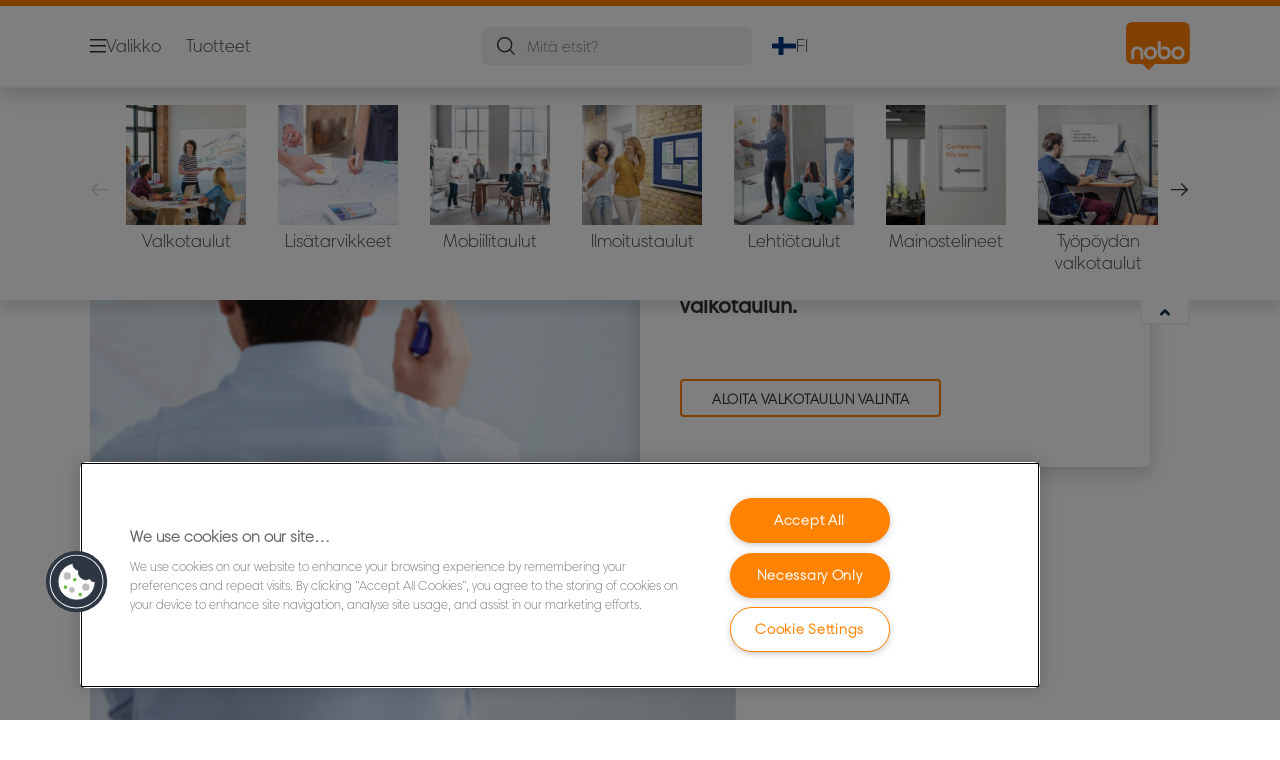

--- FILE ---
content_type: text/html; charset=utf-8
request_url: https://www.noboeurope.com/fi-fi/osto-opas/whiteboard-selector/
body_size: 8686
content:


<!DOCTYPE html>

<html class="no-js" lang="fi-fi">
<head>
  
<!-- OneTrust Cookies Consent Notice start for noboeurope.com -->
<script src="https://cdn.cookielaw.org/scripttemplates/otSDKStub.js"  type="text/javascript" charset="UTF-8" data-domain-script="d32a9447-81a4-47e0-b0dd-41fc48a96df3" ></script>
<script type="text/javascript">
function OptanonWrapper() { }
</script>
<!-- OneTrust Cookies Consent Notice end for noboeurope.com -->

<script type="text/javascript">

    function OptanonWrapper() {

        // Get initial OnetrustActiveGroups ids
        if (typeof OptanonWrapperCount == "undefined") {
            otGetInitialGrps();
        }

        //Delete cookies
        otDeleteCookie(otIniGrps);

        // Assign OnetrustActiveGroups to custom variable
        function otGetInitialGrps() {
            OptanonWrapperCount = '';
            otIniGrps = OnetrustActiveGroups;
        }

        function otDeleteCookie(iniOptGrpId) {
            var otDomainGrps = JSON.parse(JSON.stringify(Optanon.GetDomainData().Groups));
            var otDeletedGrpIds = otGetInactiveId(iniOptGrpId, OnetrustActiveGroups);
            if (otDeletedGrpIds.length != 0 && otDomainGrps.length != 0) {
                for (var i = 0; i < otDomainGrps.length; i++) {

                    if (otDomainGrps[i]['CustomGroupId'] != '' && otDeletedGrpIds.includes(otDomainGrps[i]['CustomGroupId'])) {
                        for (var j = 0; j < otDomainGrps[i]['Cookies'].length; j++) {
                            eraseCookie(otDomainGrps[i]['Cookies'][j]);
                            eraseGACookie(otDomainGrps[i]['Cookies'][j]);
                        }
                    }

                    //Check if Hostid matches
                    if (otDomainGrps[i]['Hosts'].length != 0) {
                        for (var j = 0; j < otDomainGrps[i]['Hosts'].length; j++) {
                            if (otDeletedGrpIds.includes(otDomainGrps[i]['Hosts'][j]['HostId']) && otDomainGrps[i]['Hosts'][j]['Cookies'].length != 0) {
                                for (var k = 0; k < otDomainGrps[i]['Hosts'][j]['Cookies'].length; k++) {
                                    eraseCookie(otDomainGrps[i]['Hosts'][j]['Cookies'][k]);
                                    eraseGACookie(otDomainGrps[i]['Cookies'][j]);
                                }
                            }
                        }
                    }

                }
            }
            otGetInitialGrps(); //Reassign new group ids
        }

        //Get inactive ids
        function otGetInactiveId(customIniId, otActiveGrp) {
            //Initial OnetrustActiveGroups
            customIniId = customIniId.split(",");
            customIniId = customIniId.filter(Boolean);

            //After action OnetrustActiveGroups
            otActiveGrp = otActiveGrp.split(",");
            otActiveGrp = otActiveGrp.filter(Boolean);

            var result = [];
            for (var i = 0; i < customIniId.length; i++) {
                if (otActiveGrp.indexOf(customIniId[i]) <= -1) {
                    result.push(customIniId[i]);
                }
            }
            return result;
        }

        //Delete cookie
        function eraseCookie(cookie) {
            const _str = `${cookie.Name}=; Domain=${cookie.Host}; Path=/; Expires=Thu, 01 Jan 1970 00:00:01 GMT;`;
            document.cookie = _str;
        }


        // Google Analytics Cookies
        function eraseGACookie(cookie) {
            if (!cookie.Name.startsWith("_ga")) return;
            const _cookies = document.cookie.split("; ");
            for (const _cookie of _cookies) {
                if (_cookie.startsWith("_ga")) {
                    const _cname = _cookie.slice(0, string.indexOf("="));
                    const _str = `${_cname}=; Domain=${cookie.Host}; Path=/; Expires=Thu, 01 Jan 1970 00:00:01 GMT;`;
                    document.cookie = _str;
                }
            }
        }

    }

</script>


<script type="text/plain" class="optanon-category-C0001">

    (function(w, d, s, l, i) {
        w[l] = w[l] || [];
        w[l].push({
        'gtm.start':
        new Date().getTime(),
        event: 'gtm.js'
        });
        var f = d.getElementsByTagName(s)[0],
        j = d.createElement(s),
        dl = l != 'dataLayer' ? '&l=' + l : '';
        j.async = true;
        j.src =
        '//www.googletagmanager.com/gtm.js?id=' + i + dl;
        f.parentNode.insertBefore(j, f);
    })(window, document, 'script', 'dataLayer', 'GTM-T78CSS');

</script>



<script type="text/plain" class="optanon-category-C0002">
    
</script>



<script type="text/plain" class="optanon-category-C0003">
    window.dataLayer = window.dataLayer || [];
    dataLayer.push({
        'event': 'analytics_consent_given',
        'analyticsCookies': 'true'
    });

</script>



<script type="text/plain" class="optanon-category-C0005">
   
</script>


<script type="text/plain" class="optanon-category-C0004">
    window.dataLayer = window.dataLayer || [];
    dataLayer.push({
    'event': 'marketing_consent_given',
    'marketingCookies': 'true'
    });
</script>
  <meta charset="UTF-8">
  <meta name="viewport" content="width=device-width" />
  <meta http-equiv="X-UA-Compatible" content="IE=edge" />
  <link rel="manifest" href="/assets/manifest/nobo/manifest.json">

  <link rel="preload" href="/assets/styles/DDF4C71F89A6CE2C3F9F219B9E1D6616__nobo.css" as="style">

    <title>Nobo valkotaulun valitsin - valitse tarkoitukseesi parhaiten sopiva pinta</title>
    <meta name="description" content="5 yksinkertaista askelta helpottamaan juuri sinun tarpeisiisi sopivan valkotaulun valitsemista. Valitse pinta, kestävyys, koko ja muut tärkeät asiat Nobo valkotaulu valitsimella. Aloita!" />
    <link rel="Shortcut icon" href="/globalassets/acco-brands---general-media/acco-favicons/nobo.ico" />
      <link rel="canonical" href="https://www.noboeurope.com//fi-fi/osto-opas/whiteboard-selector/" />
    <meta http-equiv="Content-Language" content="fi-fi" />
<link rel="alternate" hreflang="en-gb" href="https://www.noboeurope.com/en-gb/buying-guides/whiteboard-selector/" /><link rel="alternate" hreflang="de-de" href="https://www.noboeurope.com/de-de/einkaufsratgeber/whiteboard-selector/" /><link rel="alternate" hreflang="es-es" href="https://www.noboeurope.com/es-es/guia-de-compra/whiteboard-selector/" /><link rel="alternate" hreflang="cs-cz" href="https://www.noboeurope.com/cs-cz/poradna/whiteboard-selector/" /><link rel="alternate" hreflang="fi-fi" href="https://www.noboeurope.com/fi-fi/osto-opas/whiteboard-selector/" /><link rel="alternate" hreflang="hu-hu" href="https://www.noboeurope.com/hu-hu/vasarlasi_utmutato/whiteboard-selector/" /><link rel="alternate" hreflang="sv-se" href="https://www.noboeurope.com/sv-se/kopguide/whiteboard-selector/" /><link rel="alternate" hreflang="de-ch" href="https://www.noboeurope.com/de-ch/einkaufsratgeber/whiteboard-selector/" /><link rel="alternate" hreflang="tr-tr" href="https://www.noboeurope.com/tr-tr/satin-alma-yonergeleri/whiteboard-selector/" /><link rel="alternate" hreflang="it-it" href="https://www.noboeurope.com/it-it/guida-allacquisto/whiteboard-selector/" /><link rel="alternate" hreflang="no-no" href="https://www.noboeurope.com/no-no/produktvelger/whiteboard-selector/" /><meta property="og:title" content="Nobo valkotaulun valitsin - valitse tarkoitukseesi parhaiten sopiva pinta" />
<meta property="og:type" content="website" />
<meta property="og:url" content="https://www.noboeurope.com//fi-fi/osto-opas/whiteboard-selector/" />
<meta property="og:image" content="" />
<meta property="og:description" content="5 yksinkertaista askelta helpottamaan juuri sinun tarpeisiisi sopivan valkotaulun valitsemista. Valitse pinta, kestävyys, koko ja muut tärkeät asiat Nobo valkotaulu valitsimella. Aloita!" />
<meta property="og:site_name" content="Nobo" />
<meta property="og:locale" content="fi_FI" />
<meta property="og:locale:alternate" content="en_GB" />
<meta property="og:locale:alternate" content="de_DE" />
<meta property="og:locale:alternate" content="es_ES" />
<meta property="og:locale:alternate" content="cs_CZ" />
<meta property="og:locale:alternate" content="fi_FI" />
<meta property="og:locale:alternate" content="hu_HU" />
<meta property="og:locale:alternate" content="sv_SE" />
<meta property="og:locale:alternate" content="de_CH" />
<meta property="og:locale:alternate" content="tr_TR" />
<meta property="og:locale:alternate" content="it_IT" />
<meta property="og:locale:alternate" content="no_NO" />
<meta name="twitter:card" content="summary" />
<meta name="twitter:title" content="Nobo valkotaulun valitsin - valitse tarkoitukseesi parhaiten sopiva..." />
<meta name="twitter:description" content="5 yksinkertaista askelta helpottamaan juuri sinun tarpeisiisi sopivan valkotaulun valitsemista. Valitse pinta, kestävyys, koko ja muut tärkeät asiat Nobo valkotaulu valitsimella. Aloita!" />
<meta name="twitter:site" content="@accobrands" />
<meta name="twitter:image" content="" />

  

  <script>
!function(T,l,y){var S=T.location,k="script",D="instrumentationKey",C="ingestionendpoint",I="disableExceptionTracking",E="ai.device.",b="toLowerCase",w="crossOrigin",N="POST",e="appInsightsSDK",t=y.name||"appInsights";(y.name||T[e])&&(T[e]=t);var n=T[t]||function(d){var g=!1,f=!1,m={initialize:!0,queue:[],sv:"5",version:2,config:d};function v(e,t){var n={},a="Browser";return n[E+"id"]=a[b](),n[E+"type"]=a,n["ai.operation.name"]=S&&S.pathname||"_unknown_",n["ai.internal.sdkVersion"]="javascript:snippet_"+(m.sv||m.version),{time:function(){var e=new Date;function t(e){var t=""+e;return 1===t.length&&(t="0"+t),t}return e.getUTCFullYear()+"-"+t(1+e.getUTCMonth())+"-"+t(e.getUTCDate())+"T"+t(e.getUTCHours())+":"+t(e.getUTCMinutes())+":"+t(e.getUTCSeconds())+"."+((e.getUTCMilliseconds()/1e3).toFixed(3)+"").slice(2,5)+"Z"}(),iKey:e,name:"Microsoft.ApplicationInsights."+e.replace(/-/g,"")+"."+t,sampleRate:100,tags:n,data:{baseData:{ver:2}}}}var h=d.url||y.src;if(h){function a(e){var t,n,a,i,r,o,s,c,u,p,l;g=!0,m.queue=[],f||(f=!0,t=h,s=function(){var e={},t=d.connectionString;if(t)for(var n=t.split(";"),a=0;a<n.length;a++){var i=n[a].split("=");2===i.length&&(e[i[0][b]()]=i[1])}if(!e[C]){var r=e.endpointsuffix,o=r?e.location:null;e[C]="https://"+(o?o+".":"")+"dc."+(r||"services.visualstudio.com")}return e}(),c=s[D]||d[D]||"",u=s[C],p=u?u+"/v2/track":d.endpointUrl,(l=[]).push((n="SDK LOAD Failure: Failed to load Application Insights SDK script (See stack for details)",a=t,i=p,(o=(r=v(c,"Exception")).data).baseType="ExceptionData",o.baseData.exceptions=[{typeName:"SDKLoadFailed",message:n.replace(/\./g,"-"),hasFullStack:!1,stack:n+"\nSnippet failed to load ["+a+"] -- Telemetry is disabled\nHelp Link: https://go.microsoft.com/fwlink/?linkid=2128109\nHost: "+(S&&S.pathname||"_unknown_")+"\nEndpoint: "+i,parsedStack:[]}],r)),l.push(function(e,t,n,a){var i=v(c,"Message"),r=i.data;r.baseType="MessageData";var o=r.baseData;return o.message='AI (Internal): 99 message:"'+("SDK LOAD Failure: Failed to load Application Insights SDK script (See stack for details) ("+n+")").replace(/\"/g,"")+'"',o.properties={endpoint:a},i}(0,0,t,p)),function(e,t){if(JSON){var n=T.fetch;if(n&&!y.useXhr)n(t,{method:N,body:JSON.stringify(e),mode:"cors"});else if(XMLHttpRequest){var a=new XMLHttpRequest;a.open(N,t),a.setRequestHeader("Content-type","application/json"),a.send(JSON.stringify(e))}}}(l,p))}function i(e,t){f||setTimeout(function(){!t&&m.core||a()},500)}var e=function(){var n=l.createElement(k);n.src=h;var e=y[w];return!e&&""!==e||"undefined"==n[w]||(n[w]=e),n.onload=i,n.onerror=a,n.onreadystatechange=function(e,t){"loaded"!==n.readyState&&"complete"!==n.readyState||i(0,t)},n}();y.ld<0?l.getElementsByTagName("head")[0].appendChild(e):setTimeout(function(){l.getElementsByTagName(k)[0].parentNode.appendChild(e)},y.ld||0)}try{m.cookie=l.cookie}catch(p){}function t(e){for(;e.length;)!function(t){m[t]=function(){var e=arguments;g||m.queue.push(function(){m[t].apply(m,e)})}}(e.pop())}var n="track",r="TrackPage",o="TrackEvent";t([n+"Event",n+"PageView",n+"Exception",n+"Trace",n+"DependencyData",n+"Metric",n+"PageViewPerformance","start"+r,"stop"+r,"start"+o,"stop"+o,"addTelemetryInitializer","setAuthenticatedUserContext","clearAuthenticatedUserContext","flush"]),m.SeverityLevel={Verbose:0,Information:1,Warning:2,Error:3,Critical:4};var s=(d.extensionConfig||{}).ApplicationInsightsAnalytics||{};if(!0!==d[I]&&!0!==s[I]){var c="onerror";t(["_"+c]);var u=T[c];T[c]=function(e,t,n,a,i){var r=u&&u(e,t,n,a,i);return!0!==r&&m["_"+c]({message:e,url:t,lineNumber:n,columnNumber:a,error:i}),r},d.autoExceptionInstrumented=!0}return m}(y.cfg);function a(){y.onInit&&y.onInit(n)}(T[t]=n).queue&&0===n.queue.length?(n.queue.push(a),n.trackPageView({})):a()}(window,document,{src: "https://js.monitor.azure.com/scripts/b/ai.2.gbl.min.js", crossOrigin: "anonymous", cfg: {instrumentationKey: '3af47a79-f812-4f1b-aac9-f571b6354b08', disableCookiesUsage: false }});
</script>


  
    <script src="/assets/scripts/lazyload.js" type="text/javascript" async defer></script>

  <link rel="stylesheet" type="text/css" href="/assets/styles/bootstrap.css" media="all" />
  <link rel="stylesheet" type="text/css" href="/assets/styles/DDF4C71F89A6CE2C3F9F219B9E1D6616__nobo.css" media="all" />
  <link rel="stylesheet" type="text/css" href="/assets/styles/print.css" media="print" />
  

  

  
  
  <link rel="dns-prefetch" href="">
  <script type='text/javascript' src='/epiRecommendations/ClientResources/ViewMode/epiRecommendations.min.js'></script>
                <script type='text/javascript'>
                    var epiRecommendations = epiRecommendations({"endPointUrl":"/episerverapi/commercetracking/track","preferredCulture":"fi-FI"});
                </script>
</head>
<body class="tundra2 skin-nobo fi-fi borderedHeader">
    
  <noscript>
    <iframe src="//www.googletagmanager.com/ns.html?id=GTM-T78CSS"
            height="0" width="0" style="display: none; visibility: hidden"></iframe>
  </noscript>

    

  

<header class="abc-header abc-layout">
    <div class="container">
        <div class="row">
            <div class="col">
                <div class="abc-navbar">

                    <div class="abc-navbar__group1">
                        <div class="abc-navbar__menuTrigger">
                            <button data-popup-trigger="menuPopup">Valikko</button>
                        </div>

                        <div class="abc-skipnav">
                            <a href="#main-content" class="skip-links">Skip to main content</a>
                        </div>

                        <div class="abc-navbar__quickAccess">
                                        <a href="/fi-fi/tuoteryhmat/">Tuotteet</a>
                        </div>
                    </div>

                    <div class="abc-navbar__group2">
                        <div class="abc-navbar__search ">
                            <div class="abc-input abc-navbar__searchInput"
                                 data-popup-trigger="searchPupup"
                                 data-translations="{&amp;quot;pressresultslabel&amp;quot;:&amp;quot;Lehdist\u00F6tiedotteet&amp;quot;,&amp;quot;productresultstablabel&amp;quot;:&amp;quot;Tuotteet&amp;quot;,&amp;quot;showallresultslabel&amp;quot;:&amp;quot;N\u00E4yt\u00E4 kaikki tulokset&amp;quot;,&amp;quot;searchresultforlabel&amp;quot;:&amp;quot;Hakutulokset seuraavalle hakusanalle&amp;quot;,&amp;quot;contentandblogslabel&amp;quot;:&amp;quot;[missing translations for /Search/ContentAndBlogsLabel in fi-FI]&amp;quot;,&amp;quot;noresultsquerylabel&amp;quot;:&amp;quot;Valitettavasti emme l\u00F6yt\u00E4neet hakutuloksia. Tarkista mahdolliset kirjoitusvirheet tai kokeile toista hakusanaa.&amp;quot;,&amp;quot;clearsearchlabel&amp;quot;:&amp;quot;[missing translations for /Search/ClearSearch in fi-FI]&amp;quot;,&amp;quot;closelabel&amp;quot;:&amp;quot;Sulje&amp;quot;}"
                                 data-api="{&amp;quot;products&amp;quot;:&amp;quot;/fi-fi/search/getflyoutproducts&amp;quot;,&amp;quot;content&amp;quot;:&amp;quot;/fi-fi/search/getflyoutcontent&amp;quot;}">
                                <label class="abc-hidden" for="abc-navbar__searchInput">Search</label>
                                <input 
                                    id="abc-navbar__searchInput" 
                                    type="text" 
                                    aria-label="Mitä etsit?" 
                                    placeholder="Mitä etsit?" 
                                />
                            </div>
                            <div class="abc-searchClear"></div>
                            <div class="abc-searchLayer"></div>
                        </div>
                        <div class="abc-navbar__tools">
                            <button class="abc-cartTrigger"
                                    data-popup-trigger="cartPopup"
                                    data-emptylabel='Ostoskori. [missing translations for /D2C Dictionary/D2C/EmptyCart in fi-FI]'
                                    data-containslabel='[missing translations for /D2C/CartContainsLabel in fi-FI]'
                                    data-containssinglelabel='[missing translations for /D2C/CartContainsSingleLabel in fi-FI]'>
                                <span class="abc-buttonLabel">[missing translations for /D2C Dictionary/D2C/CartIconLabel in fi-FI]</span>
                                <span class="abc-badge"></span>
                            </button>
                            <button class="abc-langTrigger abc-popupTrigger" data-popup-trigger="countrySelectorPopup">
                                    <span class="abc-flag"><img src="/assets/img-abc/flags/fi-fi.svg" alt="FI" /></span>
                                <span class="abc-buttonLabel">FI</span>
                            </button>
                        </div>
                    </div>
                    <div class="abc-navbar__group3">
                        <div class="abc-navbar__brand">
                                <a href="/fi-fi/">
                                    <img src="/assets/img-abc/nobo-logo.svg" alt="nobo" />
                                </a>
                        </div>
                    </div>
                </div>
            </div>
        </div>
    </div>
</header>
  
<div class="abc-navigationLayer abc-layout">
    <div class="abc-navigationLayer__wrapper">
        <div class="container">
          <div class="row">
                <div class="col-12 col-md-6">
                    <nav class="abc-mainMenu">
                        <div class="abc-mainMenu__level1">

                                <div class="abc-mainMenu__element">
                                    <a class="abc-mainMenu__Link" href="/fi-fi/tuoteryhmat/">
                                        <span class="abc-mainMenu__LinkTitle">Tuotteet</span>
                                    </a>


                                </div>
                                <div class="abc-mainMenu__element">
                                        <button class="abc-mainMenu__Link abc-mainMenu__ExtendedLink t1">
                                            <span class="abc-mainMenu__LinkTitle">Työtilaratkaisut</span>
                                        </button>

                                        <div class="abc-mainMenu__submenu">
                                            <button class="abc-mainMenu__backButton">Takaisin</button>
                                            <div class="abc-mainMenu__headLink">
                                                <a href="/fi-fi/tyotila-ratkaisut/">Työtilaratkaisut</a>
                                            </div>

                                                <div class="abc-mainMenu__element">
                                                        <div class="abc-mainMenu__element">
                                                            <a class="abc-mainMenu__Link" href="/fi-fi/tyotila-ratkaisut/better-meetings/">
                                                                Tehokkaammat kokoukset
                                                            </a>
                                                        </div>


                                                </div>

                                        </div>

                                </div>
                                <div class="abc-mainMenu__element">
                                        <a class="abc-mainMenu__Link" href="/fi-fi/nobo-blog/">
                                            <span class="abc-mainMenu__LinkTitle">Nobo Blogi</span>
                                        </a>


                                </div>
                                <div class="abc-mainMenu__element">
                                        <button class="abc-mainMenu__Link abc-mainMenu__ExtendedLink t1">
                                            <span class="abc-mainMenu__LinkTitle">Tuotevalitsin</span>
                                        </button>

                                        <div class="abc-mainMenu__submenu">
                                            <button class="abc-mainMenu__backButton">Takaisin</button>
                                            <div class="abc-mainMenu__headLink">
                                                <a href="/fi-fi/osto-opas/">Tuotevalitsin</a>
                                            </div>

                                                <div class="abc-mainMenu__element">
                                                        <div class="abc-mainMenu__element">
                                                            <a class="abc-mainMenu__Link" href="/fi-fi/osto-opas/product-selector---whiteboards/">
                                                                Tuotevalitsin - Valkotaulut
                                                            </a>
                                                        </div>


                                                </div>
                                                <div class="abc-mainMenu__element">
                                                        <div class="abc-mainMenu__element">
                                                            <a class="abc-mainMenu__Link" href="/fi-fi/osto-opas/product-selector---notice-boards/">
                                                                Tuotevalitsin - Ilmoitustaulut
                                                            </a>
                                                        </div>


                                                </div>

                                        </div>

                                </div>
                                <div class="abc-mainMenu__element">
                                        <button class="abc-mainMenu__Link abc-mainMenu__ExtendedLink t1">
                                            <span class="abc-mainMenu__LinkTitle">Palvelut</span>
                                        </button>

                                        <div class="abc-mainMenu__submenu">
                                            <button class="abc-mainMenu__backButton">Takaisin</button>
                                            <div class="abc-mainMenu__headLink">
                                                <a href="/fi-fi/palvelut/asiakastuki/">Palvelut</a>
                                            </div>

                                                <div class="abc-mainMenu__element">
                                                        <div class="abc-mainMenu__element">
                                                            <a class="abc-mainMenu__Link" href="https://dealer.accobrands.com/fi-fi/content/general/tilini/?returnurl=/fi-fi">
                                                                Jälleenmyyjille
                                                            </a>
                                                        </div>


                                                </div>
                                                <div class="abc-mainMenu__element">
                                                        <div class="abc-mainMenu__element">
                                                            <a class="abc-mainMenu__Link" href="/fi-fi/palvelut/pakkausten-kierratysohjeet/">
                                                                Pakkausten kierrätysohjeet
                                                            </a>
                                                        </div>


                                                </div>
                                                <div class="abc-mainMenu__element">
                                                        <div class="abc-mainMenu__element">
                                                            <a class="abc-mainMenu__Link" href="/fi-fi/palvelut/newsletter/">
                                                                Newsletter
                                                            </a>
                                                        </div>


                                                </div>
                                                <div class="abc-mainMenu__element">
                                                        <div class="abc-mainMenu__element">
                                                            <a class="abc-mainMenu__Link" href="/fi-fi/palvelut/frequently-asked-questions-hub/">
                                                                Usein kysytyt kysymykset FAQ
                                                            </a>
                                                        </div>


                                                </div>
                                                <div class="abc-mainMenu__element">
                                                        <div class="abc-mainMenu__element">
                                                            <a class="abc-mainMenu__Link" href="/fi-fi/palvelut/nobo-warranty-conditions/">
                                                                Nobon takuuehdot
                                                            </a>
                                                        </div>


                                                </div>
                                                <div class="abc-mainMenu__element">
                                                        <div class="abc-mainMenu__element">
                                                            <a class="abc-mainMenu__Link" href="/fi-fi/palvelut/asiakastuki/">
                                                                Asiakastuki
                                                            </a>
                                                        </div>


                                                </div>

                                        </div>

                                </div>
                        </div>
                    </nav>
                </div>
                
<div class="col-12 col-md-6">
  <div class="abc-navigationLayer__promo">
    <div class="abc-banner abc-banner--light" style="background-image: url('/siteassets/abc/collaboration/Medium__778D1FE4E7579EF990488142C8830A9A__cbt40055_web_2-column_promo_move_meet_727x546px.jpg')">
      <section class="abc-banner__content">
        <div class="abc-banner__header">
          <h1>Tee mistä tahansa tilasta työtila</h1>
        </div>
        <div class="abc-banner__description">
          <p></p>
        </div>
      </section>
    </div>
  </div>
</div>


                    <div class="col-12">
                        <ul class="abc-menuFooter">
                                <li>
                                    <a href="/fi-fi/palvelut/tuoterekisterointi/">Tuoterekisteröinti</a>
                                </li>
                                <li>
                                    <a href="/fi-fi/content/general/tilini/">Tilini</a>
                                </li>
                                <li>
                                    <a href="/fi-fi/palvelut/asiakastuki/">Asiakastuki</a>
                                </li>
                        </ul>
                    </div>
            </div>
        </div>
    </div>
    <button class="abc-closeButton" aria-label='Sulje'></button>
</div>

  

<div class="abc-popup abc-popup--small" data-popup-target="countrySelectorPopup">
    <div class="abc-countrySelector">
        <div class="abc-popup__header">
            <button class="abc-closeButton" aria-label='Sulje'></button>
        </div>
        <div class="abc-popup__content">
            <section class="abc-langLayer abc-layout">
                <div class="container">
                    <div class="row">
                        <div class="col-12">
                            <section>
                                <h1 class="abc-h5">
                                    Nykyinen valintasi
                                </h1>
                                <div class="abc-panel">
                                        <div class="abc-flag">
                                            <img src="/assets/img-abc/flags/fi-fi.svg" alt="Suomi" />
                                        </div>
                                    <div>
                                        Suomi
                                    </div>
                                </div>
                                    <a class="abc-button abc-button--primary abc-button--fluid abc-button--centered" href="/fi-fi/vaihda-maata/">
                                        Vaihda maata
                                    </a>
                            </section>
                        </div>
                    </div>
                </div>
            </section>
        </div>
    </div>
</div>




    





<section class="abc-categoryNavigation abc-layout" data-categories="[{&quot;Url&quot;:&quot;/fi-fi/products/visuaalinen-viestint%c3%a4-viscom/valkotaulut--lasitaulut/&quot;,&quot;Label&quot;:&quot;Valkotaulut&quot;,&quot;ImageUrl&quot;:&quot;/siteassets/abc/sticky-toc/cbt42414_nb_widescreen_wideboard_keyvisual_v2_1200x1200px.jpg&quot;,&quot;ImageAltText&quot;:&quot;Valkotaulut&quot;},{&quot;Url&quot;:&quot;/fi-fi/tarvikkeet/valkotaulu-pyyhkimet-ja-puhdistajat/&quot;,&quot;Label&quot;:&quot;Lisätarvikkeet&quot;,&quot;ImageUrl&quot;:&quot;/siteassets/abc/sticky-toc/cbt41909_nb_move_meet_a19_1200x1200px.jpg&quot;,&quot;ImageAltText&quot;:&quot;Lisätarvikkeet&quot;},{&quot;Url&quot;:&quot;/fi-fi/products/visuaalinen-viestint%c3%a4-viscom/mobiilitaulut/&quot;,&quot;Label&quot;:&quot;Mobiilitaulut&quot;,&quot;ImageUrl&quot;:&quot;/siteassets/abc/sticky-toc/cbt41909_nb_1915645_m1_1200x1200px.jpg&quot;,&quot;ImageAltText&quot;:&quot;Mobiilitaulut&quot;},{&quot;Url&quot;:&quot;/fi-fi/products/visuaalinen-viestint%c3%a4-viscom/ilmoitus---korkkitaulut/&quot;,&quot;Label&quot;:&quot;Ilmoitustaulut&quot;,&quot;ImageUrl&quot;:&quot;/siteassets/abc/sticky-toc/cbt41909_nb_1915327_m1_1200x1200px.jpg&quot;,&quot;ImageAltText&quot;:&quot;Valkotaulutarvikkeet&quot;},{&quot;Url&quot;:&quot;/fi-fi/products/visuaalinen-viestint%c3%a4-viscom/lehti%c3%b6taulut/&quot;,&quot;Label&quot;:&quot;Lehtiötaulut&quot;,&quot;ImageUrl&quot;:&quot;/siteassets/abc/sticky-toc/cbt41909_nb_1915644_m2_1200x1200px.jpg&quot;,&quot;ImageAltText&quot;:&quot;Lehtiötaulut&quot;},{&quot;Url&quot;:&quot;/fi-fi/products/visuaalinen-viestint%c3%a4-viscom/julistekehykset--a-telineet/&quot;,&quot;Label&quot;:&quot;Mainostelineet&quot;,&quot;ImageUrl&quot;:&quot;/siteassets/abc/sticky-toc/cbt41909_nb_1902213_m1_1200x1200px.jpg&quot;,&quot;ImageAltText&quot;:&quot;Mainostelineet&quot;},{&quot;Url&quot;:&quot;/fi-fi/products/visuaalinen-viestint%c3%a4-viscom/valkotaulut--lasitaulut/&quot;,&quot;Label&quot;:&quot;Työpöydän valkotaulut&quot;,&quot;ImageUrl&quot;:&quot;/siteassets/abc/sticky-toc/cbt41909_nb_1905175_m1_1200x1200px.jpg&quot;,&quot;ImageAltText&quot;:&quot;Työpöydän valkotaulut&quot;},{&quot;Url&quot;:&quot;/fi-fi/products/visuaalinen-viestint%c3%a4-viscom/valkokankaat/&quot;,&quot;Label&quot;:&quot;Valkokankaat&quot;,&quot;ImageUrl&quot;:&quot;/siteassets/abc/sticky-toc/cbt41909_nb_1902396_m1_1200x1200px.jpg&quot;,&quot;ImageAltText&quot;:&quot;Valkokankaat&quot;}]" data-dictionary="{&amp;quot;NextLabel&amp;quot;:&amp;quot;Seuraava&amp;quot;,&amp;quot;PrevLabel&amp;quot;:&amp;quot;Edellinen&amp;quot;,&amp;quot;ExpandLabel&amp;quot;:&amp;quot;Laajenna&amp;quot;}">
</section>


  

  

  <div class="main-content" id="main-content">
    

<div><div>


<section 
         class="abc-contentBanner abc-contentBanner--hero abc-layout abc-contentBanner--textOnRight abc-contentBanner--textOnTop abc-contentBanner--withBackground   "  data-url="/link/f871eae9e4564d24a4f0cf6d5cca9def.aspx"
         >

  <div class="container">
    <div class="row">
      <div class="col">

        <div class="abc-contentBanner__wrapper" style="background-image: url('/siteassets/buying-guides/whiteboard-buying-guide/nobo---whiteboard-selector---hero-banner---986x430.png');">

            <div class="abc-contentBanner__backgroundWrapper" >
              <img alt="" class="lazyload" data-srcset="/siteassets/buying-guides/whiteboard-buying-guide/Small__37BD47880DB3C4B53275833375D3A7FC__nobo---whiteboard-selector---hero-banner---986x430.png 575w,/siteassets/buying-guides/whiteboard-buying-guide/Medium__37BD47880DB3C4B53275833375D3A7FC__nobo---whiteboard-selector---hero-banner---986x430.png 767w,/siteassets/buying-guides/whiteboard-buying-guide/Large__37BD47880DB3C4B53275833375D3A7FC__nobo---whiteboard-selector---hero-banner---986x430.png 992w,/siteassets/buying-guides/whiteboard-buying-guide/XLarge__37BD47880DB3C4B53275833375D3A7FC__nobo---whiteboard-selector---hero-banner---986x430.png 1200w" sizes="(max-width: 575px) 575px, (max-width: 767px) 767px, (max-width: 992px) 992px, 1200px" src="/assets/img-abc/blank.gif" />
            </div>

            <div class="abc-contentBanner__text">


                <div class="abc-tagline">Valkotaulun valinta</div>


                <div>
<h4>Etkö ole varma mikä valkotaulu sopisi parhaiten? Valkotauluoppaamme ohjaa sinut eri vaihtoehtojen läpi auttaakseen valitsemaan juuri tarpeisiisi sopivan valkotaulun.&nbsp;&nbsp; </h4>
<h4>&nbsp;</h4></div>




        <a href="/link/f871eae9e4564d24a4f0cf6d5cca9def.aspx" class="abc-button abc-button--primary" target="" >
            Aloita valkotaulun valinta
        </a>



            </div>
        </div>

      </div>
    </div>
  </div>

</section></div></div>


    



<footer class="abc-footer abc-layout">
    <div class="container">
        <div class="row">
            <div class="col-12 col-lg-4">
                <div class="row">
                    <div class="col-12 col-sm-6 col-lg-12">

                            <div class="abc-footer__brand abc-divider">
                                <img src="/assets/img-abc/nobo-logo-white.svg" alt="ACCO Brands logo" width="200">
                            </div>


                    </div>
                    <div class="col-12 col-sm-6 col-lg-12">
                            <div class="abc-footer__newsletter abc-divider">
                                <section>
                                        <h1 role="heading" class="abc-h3 text-uppercase">Uutiskirje!</h1>

                                        <p>Pysy ajantasalla Nobo tapahtumista, uusista tuotteista ja erikoistarjouksista. Saat tíedot suoraan sähköpostiisi!</p>

                                    <p><a class="abc-button abc-button--light-outline" href="/fi-fi/palvelut/newsletter/">Rekisteröidy nyt</a></p>
                                </section>
                            </div>
                    </div>
                </div>
            </div>
            <div class="col-12 col-lg-7 offset-lg-1">
                <nav class="abc-footer__nav" aria-label="[missing translations for /Accessibility/FooterNavigation in fi-FI]">
                    <div class="row">

                        <div class="col-12 col-sm-6">
                                <ul>
                                        <li><a href="https://www.accobrands.com/privacy-center/global-privacy-notices/esselte-office-products-oy-tietosuojailmoitus/">Tietosuojailmoitus</a></li>
                                        <li><a href="/fi-fi/cookie-policy/">Evästeet</a></li>
                                        <li><a href="/fi-fi/legal-notice/">Oikeudellinen huomautus</a></li>
                                        <li><a href="/fi-fi/impressum/">Jälki</a></li>
                                        <li><a href="https://mydata.accobrands.com/">Hallitse tietojani</a></li>
                                </ul>
                        </div>
                        <div class="col-12 col-sm-6">
                                <ul>
                                        <li><a href="/fi-fi/palvelut/asiakastuki/">Asiakastuki</a></li>
                                        <li><a href="/fr-fr/conditions-de-garantie/">Takuuehdot</a></li>
                                        <li><a href="/fi-fi/palvelut/pakkausten-kierratysohjeet/">Pakkausten kierrätysohjeet</a></li>
                                        <li><a href="https://declarations.accobrands.com/">CE-vaatimustenmukaisuusvakuutukset</a></li>
                                        <li><a href="/en-gb/site-map/">Sivukartta</a></li>
                                </ul>
                        </div>
                    </div>
                </nav>
            </div>
        </div>

            <div class="row">
                <div class="col">
                    <div class="abc-divider">
                        <div class="abc-footer__copy">
                            ©2026 ACCO Brands
                        </div>
                    </div>
                </div>
            </div>

    </div>
</footer>


    

  </div>
  <div data-dojo-type="enp/EcommerceTracking" data-dojo-props='toTrack: "PageInit"' style="display: none;"></div>

  <script defer="defer" src="/Util/Find/epi-util/find.js"></script>
<script>
document.addEventListener('DOMContentLoaded',function(){if(typeof FindApi === 'function'){var api = new FindApi();api.setApplicationUrl('/');api.setServiceApiBaseUrl('/find_v2/');api.processEventFromCurrentUri();api.bindWindowEvents();api.bindAClickEvent();api.sendBufferedEvents();}})
</script>



  



  <script type="text/javascript">
    var dojoConfig = {
        isDebug: false,
        // debugAtAllCosts: true,
        packages: [{
            name: "enp",
            location: "../enp"
        }],
        callback: function (parser) {
        },
        cacheBust: false,
        parseOnLoad: true,
        urlBlankGif: "/assets/img-abc/561BE0007815748030048C31A51E3EE5__blank.gif",
        assetsHost: "",
        brandId: "nobo",
        locale: "fi-fi",
        language: "fi",
        country: "FI",
        GoogleAnalyticsID: "",
        marketTrack: false,
        affiliation: "",
        useCommerceConnectorLocal: false,
        useCCProgramPartner: false,
        campaignSubId: '',
        UniversalGoogleAnalyticsID: "",  //empty string if UGA tracking not enabled
        GTMKey: "GTM-T78CSS",
        Session: "epi12todo"
    }
  </script>

  <script src="/assets/scripts/DDF4C71F89A6CE2C3F9F219B9E1D6616__index.js" type="text/javascript" async defer></script>


  <script type="application/ld+json">
    {
        "context": "http://schema.org",
        "@type": "WebSite",
        "url": "https://www.noboeurope.com//fi-fi/",
        "potentialAction": {
            "@type": "SearchAction",
            "target": "https://www.noboeurope.com//fi-fi/search/?q={nobo}",
            "query-input": "required name=nobo"
        }
    }
  </script>
  
    
  <div id="trackingPixelHtml"></div>

<script defer src="https://static.cloudflareinsights.com/beacon.min.js/vcd15cbe7772f49c399c6a5babf22c1241717689176015" integrity="sha512-ZpsOmlRQV6y907TI0dKBHq9Md29nnaEIPlkf84rnaERnq6zvWvPUqr2ft8M1aS28oN72PdrCzSjY4U6VaAw1EQ==" data-cf-beacon='{"rayId":"9bf42d4e0eacefe9","version":"2025.9.1","serverTiming":{"name":{"cfExtPri":true,"cfEdge":true,"cfOrigin":true,"cfL4":true,"cfSpeedBrain":true,"cfCacheStatus":true}},"token":"17d0a472a9114ea193b6a862b9af670c","b":1}' crossorigin="anonymous"></script>
</body>

</html>